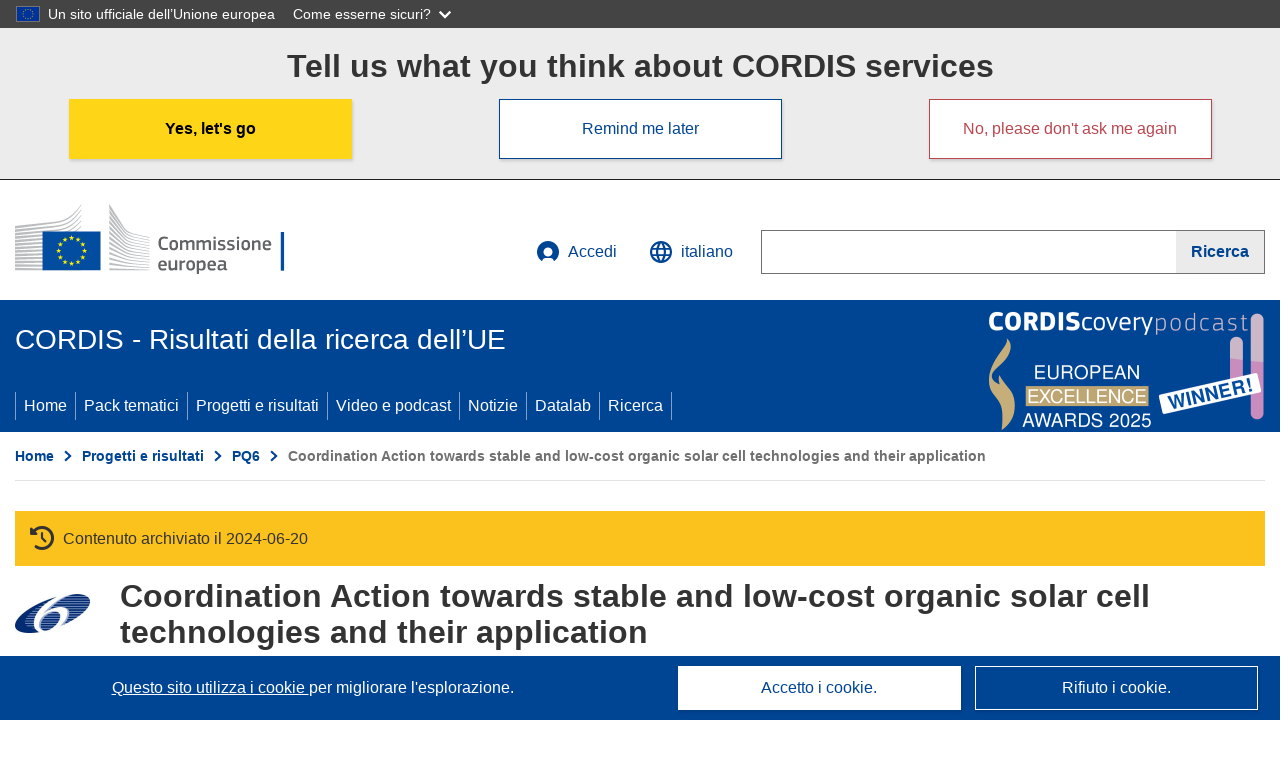

--- FILE ---
content_type: image/svg+xml
request_url: https://cordis.europa.eu/images/domains_icon/trans.svg
body_size: 855
content:
<svg width="11" height="17" viewBox="0 0 11 17" fill="none" xmlns="http://www.w3.org/2000/svg">
<g clip-path="url(#clip0_942_136)">
<mask id="mask0_942_136" style="mask-type:luminance" maskUnits="userSpaceOnUse" x="0" y="0" width="11" height="18">
<path d="M11 0H0V17.01H11V0Z" fill="white"/>
</mask>
<g mask="url(#mask0_942_136)">
<path d="M4.59924 0.67C4.60906 0.497857 4.67695 0.334897 4.79088 0.21C4.83287 0.151336 4.88605 0.102389 4.94707 0.066245C5.00809 0.0301013 5.07562 0.00754549 5.14541 0C5.22306 0.00251409 5.29926 0.0225938 5.36874 0.0588515C5.43822 0.0951091 5.49933 0.14668 5.54785 0.21C5.64447 0.341823 5.69517 0.504073 5.69158 0.67V1.67H4.59924V0.67Z" fill="#007DB3"/>
</g>
<path d="M8.95906 8.35999H5.14547H1.57143L0 10.06V10.09L1.57143 11.76H5.14547H8.95906V11.73L7.39721 10.09L8.95906 8.38999L8.98781 8.35999H8.95906Z" fill="#004867"/>
<path d="M0.498291 1.89999V1.92999L2.47216 4.00999L0.527037 6.11999L0.498291 6.14999H0.5462H9.03575L11 4.03999V4.00999L9.03575 1.89999H0.498291Z" fill="#004867"/>
<path d="M5.69158 6.56V7.95V8.13H5.49994H4.77172H4.59924V7.95V6.56V6.38H4.77172H5.49994H5.69158V6.56Z" fill="#007DB3"/>
<mask id="mask1_942_136" style="mask-type:luminance" maskUnits="userSpaceOnUse" x="0" y="0" width="11" height="18">
<path d="M11 0H0V17.01H11V0Z" fill="white"/>
</mask>
<g mask="url(#mask1_942_136)">
<path d="M5.6917 12.17V16.31C5.69687 16.4762 5.64601 16.639 5.54797 16.77C5.50346 16.8392 5.44366 16.8962 5.37363 16.9362C5.30359 16.9762 5.22536 16.9981 5.14553 17C5.07344 16.9928 5.00393 16.9683 4.94243 16.9284C4.88092 16.8885 4.8291 16.8343 4.791 16.77C4.69438 16.6382 4.64368 16.4759 4.64727 16.31V12H5.6917V12.21V12.17Z" fill="#007DB3"/>
</g>
</g>
<defs>
<clipPath id="clip0_942_136">
<rect width="11" height="17" fill="white"/>
</clipPath>
</defs>
</svg>


--- FILE ---
content_type: image/svg+xml
request_url: https://cordis.europa.eu/images/domains_icon/ener.svg
body_size: 3896
content:
<svg width="13" height="17" viewBox="0 0 13 17" fill="none" xmlns="http://www.w3.org/2000/svg">
<g clip-path="url(#clip0_942_39)">
<mask id="mask0_942_39" style="mask-type:luminance" maskUnits="userSpaceOnUse" x="0" y="0" width="13" height="17">
<path d="M13 0H0V17H13V0Z" fill="white"/>
</mask>
<g mask="url(#mask0_942_39)">
<path d="M8.30475 8.35644V8.26733C8.17577 8.2969 8.04162 8.2969 7.91264 8.26733L7.6814 16.1881H8.56616L8.30475 8.35644Z" fill="#7C0068"/>
</g>
<mask id="mask1_942_39" style="mask-type:luminance" maskUnits="userSpaceOnUse" x="0" y="0" width="13" height="17">
<path d="M13 0H0V17H13V0Z" fill="white"/>
</mask>
<g mask="url(#mask1_942_39)">
<path d="M7.72153 7.29704C7.7498 7.23437 7.7945 7.18024 7.85104 7.14022C7.90759 7.1002 7.97394 7.07573 8.04327 7.06932C8.03312 6.91437 8.03312 6.75893 8.04327 6.60397C7.88924 6.62213 7.74289 6.68029 7.61922 6.77251C7.49555 6.86472 7.399 6.98766 7.33948 7.12873V7.22774L7.79191 7.33665" fill="#7C0068"/>
</g>
<mask id="mask2_942_39" style="mask-type:luminance" maskUnits="userSpaceOnUse" x="0" y="0" width="13" height="17">
<path d="M13 0H0V17H13V0Z" fill="white"/>
</mask>
<g mask="url(#mask2_942_39)">
<path d="M8.33485 7.13861C8.40178 7.19183 8.44962 7.26479 8.47134 7.34677C8.49305 7.42874 8.4875 7.51542 8.4555 7.59406L8.85767 7.82178C8.85948 7.79541 8.85948 7.76894 8.85767 7.74257C8.93227 7.57498 8.95007 7.38817 8.90842 7.20984C8.86677 7.0315 8.76788 6.87113 8.62642 6.75247C8.50577 6.89109 8.39517 7 8.30469 7.08911" fill="#7C0068"/>
</g>
<mask id="mask3_942_39" style="mask-type:luminance" maskUnits="userSpaceOnUse" x="0" y="0" width="13" height="17">
<path d="M13 0H0V17H13V0Z" fill="white"/>
</mask>
<g mask="url(#mask3_942_39)">
<path d="M8.27459 8.26734C8.21426 8.09902 8.16399 7.95051 8.13383 7.83169C8.06758 7.8459 7.999 7.8459 7.93275 7.83169C7.86128 7.7927 7.79947 7.7386 7.75177 7.67328L7.34961 7.9208C7.44733 8.0755 7.59135 8.19657 7.76183 8.26734H7.88248C8.01146 8.29691 8.14561 8.29691 8.27459 8.26734Z" fill="#7C0068"/>
</g>
<mask id="mask4_942_39" style="mask-type:luminance" maskUnits="userSpaceOnUse" x="0" y="0" width="13" height="17">
<path d="M13 0H0V17H13V0Z" fill="white"/>
</mask>
<g mask="url(#mask4_942_39)">
<path d="M8.04333 7.05941C8.12252 7.03971 8.20544 7.03971 8.28463 7.05941C8.32146 7.07317 8.35551 7.09329 8.38518 7.11881C8.47566 7.0297 8.58626 6.92079 8.70691 6.78218C9.42856 5.95764 10.0061 5.0208 10.4161 4.0099C10.8588 2.71719 11.0929 1.36413 11.1098 0C10.1127 1.03672 9.30029 2.23172 8.70691 3.53465C8.28488 4.50545 8.05947 5.54807 8.04333 6.60396C8.04333 6.78218 8.04333 6.94059 8.04333 7.05941Z" fill="#7C0068"/>
</g>
<mask id="mask5_942_39" style="mask-type:luminance" maskUnits="userSpaceOnUse" x="0" y="0" width="13" height="17">
<path d="M13 0H0V17H13V0Z" fill="white"/>
</mask>
<g mask="url(#mask5_942_39)">
<path d="M8.13379 7.83168C8.13379 7.95049 8.21422 8.09901 8.27455 8.26733V8.35643C8.63821 9.3474 9.15726 10.2762 9.81283 11.1089C10.7152 12.1558 11.7809 13.0548 12.9698 13.7723C12.5564 12.4014 11.9105 11.1093 11.0595 9.95049C10.4575 9.12189 9.70808 8.40741 8.84763 7.84158C8.71869 7.75724 8.58436 7.68117 8.44547 7.61386C8.41457 7.67175 8.37024 7.72164 8.31608 7.75948C8.26193 7.79733 8.19947 7.82207 8.13379 7.83168Z" fill="#AB58A7"/>
</g>
<mask id="mask6_942_39" style="mask-type:luminance" maskUnits="userSpaceOnUse" x="0" y="0" width="13" height="17">
<path d="M13 0H0V17H13V0Z" fill="white"/>
</mask>
<g mask="url(#mask6_942_39)">
<path d="M0 8.46534C1.40947 8.80898 2.86823 8.91279 4.31323 8.77227C5.36734 8.66836 6.39134 8.36584 7.32947 7.88118C7.46753 7.81235 7.60177 7.73633 7.73163 7.65346C7.70978 7.60168 7.69854 7.54616 7.69854 7.49009C7.69854 7.43402 7.70978 7.3785 7.73163 7.32672L7.2792 7.21781C6.18005 7.00068 5.05164 6.96721 3.94122 7.1188C2.56357 7.36008 1.23338 7.81454 0 8.46534Z" fill="#AB58A7"/>
</g>
<mask id="mask7_942_39" style="mask-type:luminance" maskUnits="userSpaceOnUse" x="0" y="0" width="13" height="17">
<path d="M13 0H0V17H13V0Z" fill="white"/>
</mask>
<g mask="url(#mask7_942_39)">
<path d="M8.44543 7.60395C8.47666 7.52679 8.48179 7.44176 8.46006 7.3615C8.43832 7.28123 8.39088 7.21001 8.32478 7.15841L8.22424 7.099C8.14505 7.0793 8.06213 7.0793 7.98294 7.099C7.92194 7.11486 7.86558 7.14464 7.81842 7.18592C7.77126 7.2272 7.73463 7.27882 7.71148 7.33663C7.68654 7.38758 7.67358 7.44342 7.67358 7.49999C7.67358 7.55656 7.68654 7.6124 7.71148 7.66336C7.75668 7.72841 7.81933 7.77982 7.89245 7.81187C7.95867 7.8264 8.02732 7.8264 8.09354 7.81187C8.16048 7.80203 8.22393 7.77611 8.27829 7.73639C8.33265 7.69668 8.37624 7.64439 8.40521 7.58415" fill="#1A171B"/>
</g>
<path d="M8.53597 16.2178H7.65121H4.09204V17H7.6311H8.55608H12.1655V16.2178H8.53597Z" fill="#7C0068"/>
</g>
<defs>
<clipPath id="clip0_942_39">
<rect width="13" height="17" fill="white"/>
</clipPath>
</defs>
</svg>
